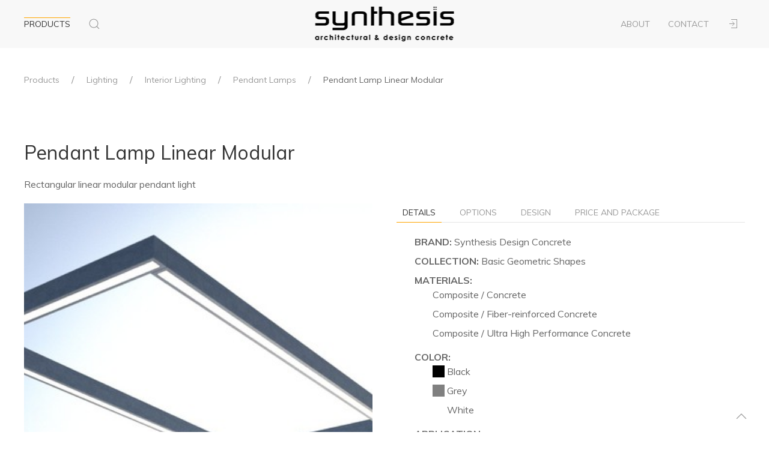

--- FILE ---
content_type: text/html; charset=utf-8
request_url: https://products.synthesis.hr/lighting/interior-lighting/pendant-lamps/pendant-lamp-linear-modular/
body_size: 3517
content:
<!doctype html>
<html class="no-js" lang="en">
	<head>
		<meta charset="utf-8" />
		<meta name="viewport" content="width=device-width, initial-scale=1.0" />
		<title>
		
Synthesis products - Pendant Lamp Linear Modular

		</title>
		
		<link rel="stylesheet" href="/static/css/uikit.css"/>
		<script src="/static/js/uikit.min.js"></script>
		<script src="/static/js/uikit-icons.min.js"></script>
		<link href="https://fonts.googleapis.com/css?family=Muli:400,400i,700,700i&amp;subset=latin-ext" rel="stylesheet">
		<link rel="icon" type="image/png" href="/static/icon.png" />
	</head>
	<body>
		<div uk-sticky="show-on-up: true; animation: uk-animation-slide-top; sel-target: .uk-navbar-container; cls-active: uk-navbar-sticky; bottom: #scrollup-dropdown" class="uk-sticky" style="">
			<nav class="uk-navbar-container uk-margin">
				<div class="uk-container uk-container-large">
					<div class="uk-navbar" uk-navbar>
						<div class="uk-navbar-left">
							<a class="uk-navbar-toggle"></a>
						</div>
						<div class="uk-navbar-left uk-visible@l">
							<div>
								
								<ul class="uk-navbar-nav">
									<li class="uk-active">
										<a href="/"><span>Products</span></a>
									</li>
									<li>
										<a href="/filter" uk-search-icon ></a>
									</li>
									
								</ul>
								
							</div>
						</div>
						<div class="uk-navbar-center">
							<a class="uk-navbar-item uk-logo" href="https://www.synthesis.hr"><img class="" src="/media/logo/__Synthesis_architectural--design-concrete-logo---TRANSP-cutted-small-Abw.png" alt="Synthesis" /></a>

						</div>
						<div class="uk-navbar-right uk-visible@l">
							<div>
								
								<ul class="uk-navbar-nav">
									<li class=""><a href="/about"><span>About</span></a></li>
									<li class=""><a href="/contact"><span>Contact</span></a></li>
									
									<li><a href="/admin/logout/"><span class="uk-icon uk-margin-small-right" uk-icon="icon: sign-in"></span></a></li>
									
								</ul>
								
							</div>
						</div>  
						<div class="uk-navbar-right uk-hidden@l">
							<a class="uk-navbar-toggle" uk-navbar-toggle-icon uk-toggle="target: #offcanvas-nav" href="#"></a>
						</div>
					</div>
				</div>
			</nav>
		</div>
		<div class="uk-container uk-container-large">
			
<div class="">
    <ul class="uk-breadcrumb uk-margin-top">
        <li><a href="/">Products</a></li>
        <li><a href="/lighting">Lighting</a></li>
        <li><a href="/lighting/interior-lighting">Interior Lighting</a></li>
        <li><a href="/lighting/interior-lighting/pendant-lamps">Pendant Lamps</a></li>
        <li><span>Pendant Lamp Linear Modular</span></li>
        
    </ul>

	

    <div class="uk-section uk-container uk-container-large" uk-height-viewport="expand: true">
        
                    <h2>Pendant Lamp Linear Modular</h2> 
                    <p>Rectangular linear modular pendant light</p> 
                    

					<div class="uk-child-width-1-2" uk-grid>
						<div uk-slideshow="autoplay: true; ratio: 1:1;">
							<div class="uk-position-relative uk-visible-toggle uk-dark" tabindex="-1">
								<ul class="uk-slideshow-items"  uk-lightbox>
									
											
											
											<li>
												<div class="uk-panel" uk-cover-container>
													<a class="uk-flex uk-flex-center" href="/media/photos/Synthesis_pendant-lamp-linear-modular_054/Synthesis_pendant-lamps-linear-modular_054_20190507-174716.jpeg" data-caption="" uk-img>
													<canvas width="700" height="700"></canvas>
													
														
														
														<img src="/media/_versions/photos/Synthesis_pendant-lamp-linear-modular_054/Synthesis_pendant-lamps-linear-modular_054_20190507-174716_large.jpeg" alt="" title="" uk-cover>
													
													</a>
												</div>
											</li>
												
											
										</ul>
										
										<a class="uk-position-center-left uk-position-small uk-hidden-hover" href="#" uk-slidenav-previous uk-slideshow-item="previous"></a>
										<a class="uk-position-center-right uk-position-small uk-hidden-hover" href="#" uk-slidenav-next uk-slideshow-item="next"></a>
									</div>
									
									<ul class="uk-thumbnav uk-margin uk-child-width-1-6 uk-grid-small" uk-grid>
										
											
												
												<li uk-slideshow-item="0"><a href="#"><img src="/media/_versions/photos/Synthesis_pendant-lamp-linear-modular_054/Synthesis_pendant-lamps-linear-modular_054_20190507-174716_small.jpeg" alt="" title="" ></a></li>
											
											
									</ul>
									
									
									<div>
										<p>The linear lamp continues the exploration of possibilities of the basic geometric shapes and their interaction with light. Made out of a thin band of concrete, built in such a way to be able to house a linear LED light source on the inside, matched with a soft light diffusor. The concrete,&nbsp;hooked and wired to the ceiling,&nbsp;juxtaposes wonderfully with the soft glow emanating from the inner crown, creating a sleek and modern atmosphere.</p>
									</div>
							</div>
							<div>
								<ul uk-tab>
									<li class="uk-active"><a href="">Details</a></li>
									<li><a href="">Options</a></li>
									<li><a href="">Design</a></li>
									<li><a href="">Price and package</a></li>
								</ul>
								
								
								<ul class="uk-switcher popis">
									<li>
										
										<ul>
											
											<li><span class="name">Brand:</span> Synthesis Design Concrete</li>
											
											
											<li><span class="name">Collection:</span> Basic Geometric Shapes</li>
											

											
											
											
											

											
											<li><span class="name">Materials:</span>
												<ul>
													
													<li>Composite / Concrete</li>
													
													<li>Composite / Fiber-reinforced Concrete</li>
													
													<li>Composite / Ultra High Performance Concrete</li>
													
												</ul>
											</li>
											
											
											<li><span class="name">Color:</span>
												<ul>
													
													<li><span class="color" style="color: transparent; background-color: Black">&nbsp;&nbsp;&nbsp;&nbsp;&nbsp;</span> Black</li>
													
													<li><span class="color" style="color: transparent; background-color: Grey">&nbsp;&nbsp;&nbsp;&nbsp;&nbsp;</span> Grey</li>
													
													<li><span class="color" style="color: transparent; background-color: White">&nbsp;&nbsp;&nbsp;&nbsp;&nbsp;</span> White</li>
													
												</ul>
											</li>
											
											
											<li><span class="name">Application:</span>
												<ul>
													
													<li>Interior</li>
													
												</ul>
											</li>
											
											
											<li><span class="name">Use:</span>
												<ul>
													
													<li>Lighting / Pendant Lamps</li>
													
													<li>Lighting / Track-Lights</li>
													
												</ul>
											</li>
											
											
											
										</ul>
										<hr>
									</li>
									<li>
										
										<ul>	
											
											
											
											
											

										</ul>	
										<hr>
									</li>
									<li>
										
										<ul>	
											
											

											

											
											
											

											
										</ul>	
									</li>
									<li>
										
										<ul>
											
											
											
											
											
											
											
											<li><span class="name">Minimal order quantity:</span> None</li>
											

											
										</ul>	
									</li>
								</ul>
								
								<p>
								<a class="uk-button uk-button-default " href="#request" uk-toggle>Request</a>
								</p>
							</div>
						</div>

						
						<hr>
					</div>
					
	</div>
	<div class="uk-container uk-container-large">
		
		<h4 class="">More from the same collection</h4>
		<div class="uk-margin-bottom uk-child-width-1-4@m" uk-grid uk-height-match="row: false; target: > div > .title">
			
			


			<div>
				<div class="title uk-card uk-card-secondary uk-card-small uk-card-hover">
					<div class="uk-card-media-top uk-cover-container">
						<canvas width="800" height="800"></canvas>
						<a href="/lighting/interior-lighting/pendant-lamps/circle-lamp/" uk-cover>
							
							<img src="/media/photos/Synthesis_circle-lamp_053/Synthesis_circle-lamp_053_20190507-175222.jpeg" alt="" alt="" uk-img>
							
						</a>
					</div>
					<div class="uk-card-body">
						
						
						<h3 class="uk-card-title">
							<a class="uk-link-text" href="/lighting/interior-lighting/pendant-lamps/circle-lamp/">Circle Lamp</a>
						</h3>
						
						<h5>Basic Geometric Shapes</h5>
						
						<p>A slim circular pendant lamp</p>
					</div>
				</div>
			</div>

			
			
			
			
			
			


			<div>
				<div class="title uk-card uk-card-secondary uk-card-small uk-card-hover">
					<div class="uk-card-media-top uk-cover-container">
						<canvas width="800" height="800"></canvas>
						<a href="/lighting/interior-lighting/pendant-lamps/square-lamp/" uk-cover>
							
							<img src="/media/photos/Synthesis_square-lamp_124/Synthesis_square-lamp_124_20190507-175346.jpeg" alt="" alt="" uk-img>
							
						</a>
					</div>
					<div class="uk-card-body">
						
						
						<h3 class="uk-card-title">
							<a class="uk-link-text" href="/lighting/interior-lighting/pendant-lamps/square-lamp/">Square Lamp</a>
						</h3>
						
						<h5>Basic Geometric Shapes</h5>
						
						<p>A slim square pendant lamp</p>
					</div>
				</div>
			</div>

			
			
			
			


			<div>
				<div class="title uk-card uk-card-secondary uk-card-small uk-card-hover">
					<div class="uk-card-media-top uk-cover-container">
						<canvas width="800" height="800"></canvas>
						<a href="/lighting/interior-lighting/pendant-lamps/triangle-lamp/" uk-cover>
							
							<img src="/media/photos/Synthesis_triangle-lamp_125/Synthesis_triangle-lamp_125_20190507-175423.jpeg" alt="" alt="" uk-img>
							
						</a>
					</div>
					<div class="uk-card-body">
						
						
						<h3 class="uk-card-title">
							<a class="uk-link-text" href="/lighting/interior-lighting/pendant-lamps/triangle-lamp/">Triangle Lamp</a>
						</h3>
						
						<h5>Basic Geometric Shapes</h5>
						
						<p>A slim triangular pendant lamp</p>
					</div>
				</div>
			</div>

			
			
			
		</div>
		
		
	</div>
	

	<div id="request" class="uk-flex-top" uk-modal>
		<div class="uk-modal-dialog uk-modal-body uk-margin-auto-vertical">
			<button class="uk-modal-close-default" type="button" uk-close></button>
			<h3>Pendant Lamp Linear Modular</h3> 
			<div id="forma">
				<form class="uk-grid-small" action="" method="post" uk-grid><input type="hidden" name="csrfmiddlewaretoken" value="5J9JoLzwSGmXXwZnumujGEdr180VQY47P7Zpp4jqIpcBGs2Dyie47bSZ3dX4xMWb">
					<div class="uk-width-2-5@m">
						<h3>Request</h3>
						<div class="fieldWrapper">
							
							<input class="uk-checkbox" type="checkbox" name="price" id="id_price" >
							Price
						</div>
						<div class="fieldWrapper">
							
							<input class="uk-checkbox" type="checkbox" name="documentation" id="id_documentation" >
							Documentation
						</div>
						<div class="fieldWrapper">
							
							<input class="uk-checkbox" type="checkbox" name="retailer_list" id="id_retailer_list" >
							Retailer list
						</div>
						<div class="fieldWrapper">
							
							<input class="uk-checkbox" type="checkbox" name="other" id="id_other" >
							Other
						</div>

					</div>
					<div class="uk-width-3-5@m">
						<h3>Send a message</h3>
						
						<div class="fieldWrapper">
							
							<textarea class="uk-textarea" rows="5" type="text" name="message" id="id_message" placeholder="Type your request" ></textarea>
						</div>
					</div>
					<div class="fieldWrapper uk-width-1-2@m">
						
						<input class="uk-input" type="text" name="first_name" maxlength="256" required id="id_first_name" placeholder="First name *" >
					</div>
					<div class="fieldWrapper uk-width-1-2@m">
						
						<input class="uk-input" type="text" name="last_name" maxlength="256" required id="id_last_name" placeholder="Last name *" >
					</div>
					<div class="fieldWrapper uk-width-1-2@m">
						
						<input class="uk-input" type="email" name="email" maxlength="256" required id="id_email" placeholder="E-mail *" >
					</div>
					<div class="fieldWrapper uk-width-1-2@m">
						
						<input class="uk-input" type="text" name="tel" maxlength="30" required id="id_tel" placeholder="Tel. *" >
					</div>
					<div class="fieldWrapper uk-width-1-2@m">
						
						<input class="uk-input" type="text" name="company" maxlength="256" required id="id_company" placeholder="Company/Studio name *" >
					</div>
					<div class="fieldWrapper uk-width-1-2@m">
						
						<input class="uk-input" type="text" name="city" maxlength="256" required id="id_city" placeholder="City *" >
					</div>
					<div class="fieldWrapper uk-width-1-2@m">
						
						<input class="uk-input" type="text" name="address" maxlength="256" required id="id_address" placeholder="Address *" >
					</div>
					<div class="fieldWrapper uk-width-1-2@m">
						
						<input class="uk-input" type="text" name="profession" maxlength="256" required id="id_profession" placeholder="Country *" >
					</div>

					<div class="uk-width-1-1@m uk-text-center">
						<input class="uk-button" id="submit_request" type="submit" value="Send" />
					</div>
				</form>
			</div>

		</div>
	</div>
	
	
	
	
	
	
	
	
	
	
	
	
	
	
	
	
	
	
	
	
	
	
	
	
	
	
	

	
		</div>	
		<div class="uk-position-bottom-right" style="position: fixed !important; margin-right: 2em; margin-bottom: 1em;" >
			<a class="uk-dark" href="" uk-totop uk-scroll></a>
		</div>
		<div class="uk-section uk-section-muted uk-padding-small" id="footer">
			<div class="uk-container uk-container-large">
				
					<p class="uk-text-center">
					<div class="uk-grid">
<div class="uk-width-1-2">
<div class="uk-text-left"><a href="http://www.synthesis.hr/" target="_blank" style="color: rgb(99, 99, 99);">© Synthesis 2020.</a></div>
</div>
<div class="uk-width-1-2">
<div class="uk-text-right">
<a href="mailto://info@synthesis.hr" target="_blank" style="padding:0px 00px 0px 5px" class="uk-icon-link" uk-icon="icon: mail; ratio:1.0"></a>
<a href="https://www.facebook.com/SynthesisConcrete" target="_blank" style="padding:0px 0px 0px 5px" class="uk-icon-link" uk-icon="icon: facebook; ratio:1.0"></a>
<a href="https://www.instagram.com/synthesis_design" target="_blank" style="padding:0px 0px 0px 5px" class="uk-icon-link" uk-icon="icon: instagram; ratio:1.0"></a>
<a href="https://www.pinterest.com/0hin8wh0rugz43ce6n8fg2v2dmz046" target="_blank" style="padding:0px 0px 0px 5px" class="uk-icon-link" uk-icon="icon: pinterest; ratio:1.0"></a>
<a href="https://www.linkedin.com/in/jurica-huljev-88740916/?originalSubdomain=hr" target="_blank" style="padding:0px 0px 0px 5px" class="uk-icon-link" uk-icon="icon: linkedin; ratio:1.0"></a></div>
</div>
</div>
					</p>
				</div>
			</div>
	</body>
	<div id="offcanvas-nav" uk-offcanvas="overlay: true; flip: true;">
		<div class="uk-offcanvas-bar">
			<button class="uk-offcanvas-close" type="button" uk-close></button>
			<h4><a href="/products">Products</a></h4>
			<h4><a href="/filter">Filter</a></h4>
			<hr>
			<h4><a href="/about">About</a></h4>
			<h4><a href="/contact">Contact</a></h4>
			
			<h4><a href="/admin">Login</a></h4>
			
		</div>
	</div>
</html>
